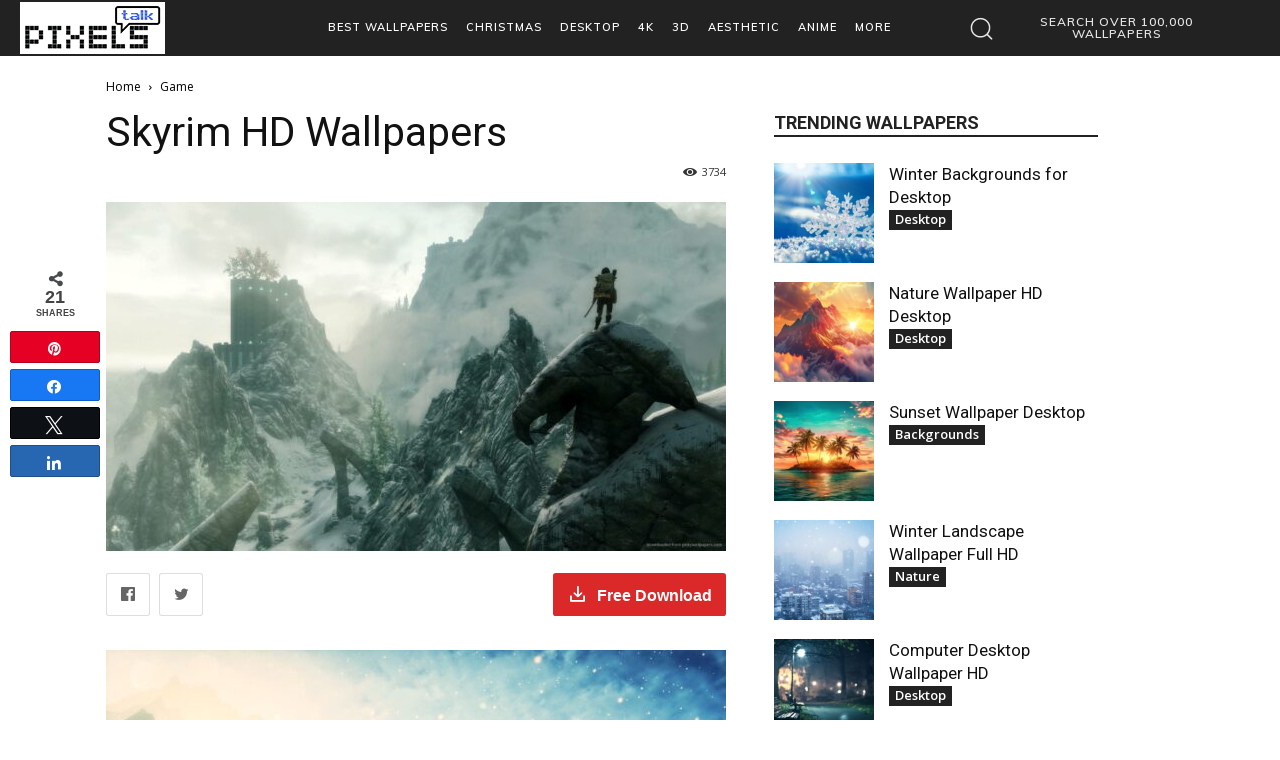

--- FILE ---
content_type: text/html; charset=UTF-8
request_url: https://www.pixelstalk.net/wp-admin/admin-ajax.php?td_theme_name=Newspaper&v=12.6.8
body_size: -642
content:
{"23367":3734}

--- FILE ---
content_type: text/html; charset=utf-8
request_url: https://www.google.com/recaptcha/api2/aframe
body_size: 265
content:
<!DOCTYPE HTML><html><head><meta http-equiv="content-type" content="text/html; charset=UTF-8"></head><body><script nonce="0a2LdIzo28WrUmg8B6exuA">/** Anti-fraud and anti-abuse applications only. See google.com/recaptcha */ try{var clients={'sodar':'https://pagead2.googlesyndication.com/pagead/sodar?'};window.addEventListener("message",function(a){try{if(a.source===window.parent){var b=JSON.parse(a.data);var c=clients[b['id']];if(c){var d=document.createElement('img');d.src=c+b['params']+'&rc='+(localStorage.getItem("rc::a")?sessionStorage.getItem("rc::b"):"");window.document.body.appendChild(d);sessionStorage.setItem("rc::e",parseInt(sessionStorage.getItem("rc::e")||0)+1);localStorage.setItem("rc::h",'1768729886131');}}}catch(b){}});window.parent.postMessage("_grecaptcha_ready", "*");}catch(b){}</script></body></html>

--- FILE ---
content_type: application/javascript; charset=utf-8
request_url: https://fundingchoicesmessages.google.com/f/AGSKWxW4mQTXyRk2k5HReZ8gmUzdrira3GKK0qP2bfNJwjuazGr7bwYmB0Z-_37xJwonv1TeJN9xCaJ8IRnbsBbOPHeukue67fVL7ymNkkUGfMciYPSVRFl5DUSjUQ1TJdZiwFHrawT6-e0D-5iP53_a-_l-5tvXHqtjhqfhhweWBa_V3omGiESP7MssCfXB/_/adviewer._728x90//header_ads_/ad-frame./callAdserver?
body_size: -1287
content:
window['1217dac1-022e-4c9b-bb20-62234b275a50'] = true;